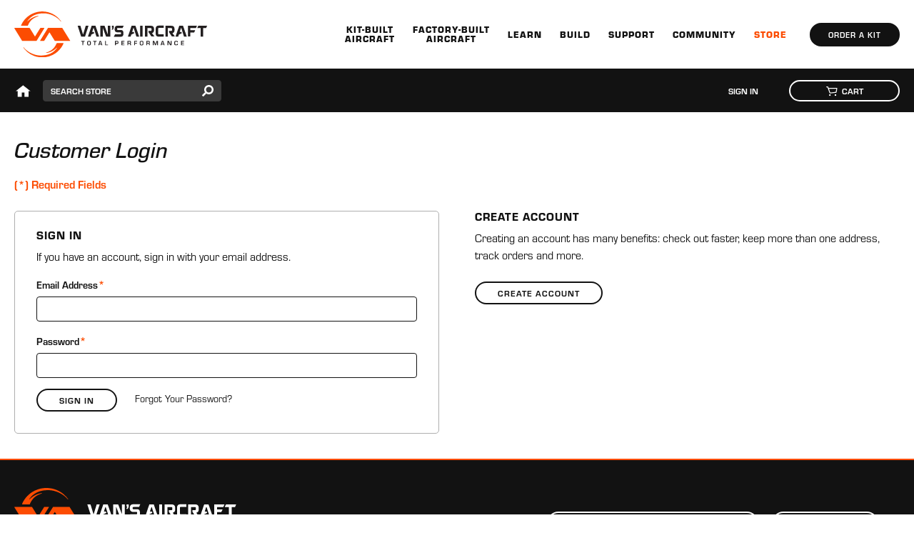

--- FILE ---
content_type: image/svg+xml
request_url: https://www.vansaircraft.com/wp-content/themes/vans-aircraft/dist/images/logo-black.svg
body_size: 1829
content:
<?xml version="1.0" encoding="utf-8"?>
<!--Generator: Adobe Illustrator 23.0.1, SVG Export Plug-In . SVG Version: 6.00 Build 0)-->
<svg xmlns="http://www.w3.org/2000/svg" xmlns:xlink="http://www.w3.org/1999/xlink" id="Layer_1" x="0px" y="0px" style="enable-background:new 0 0 305 73" version="1.1" viewBox="0 0 305 73" xml:space="preserve">
    <style type="text/css">
        .st0{fill:#fc4c02;} .st1{fill:#231F20;}
    </style>
    <g>
        <g>
            <g>
                <g>
                    <path d="M21.7,21.8c3.4-7.8,8.7-11.8,16-14c0,0,0.6-0.1,0.5-0.4s-0.5-0.3-0.5-0.3c-4.5,0.5-10.2,2.4-16.2,8
					c0,0-0.2,0.2-0.3,0.3c-0.1,0.1-0.3,0.2-0.4,0.1c-0.2-0.1,0-0.4,0-0.4C26.5,7.1,34.8,3,46.6,3c10.1,0,21.1,5.4,26.9,12.9
					c0,0,0.2,0.2,0.4,0.1c0.2-0.2,0.1-0.4,0.1-0.4C63.8,1,44.7-4.1,28.6,3.6c-8.3,3.9-14.5,10.6-17.9,18.5c-0.1,0.3,0.1,0.7,0.5,0.7
					H21c0.2,0,0.4-0.1,0.4-0.3C21.5,22.2,21.6,22,21.7,21.8z" class="st0"/>
                </g>
                <g>
                    <path d="M66.7,51.2c-3.4,7.8-8.7,11.8-16,14c0,0-0.6,0.1-0.5,0.4s0.5,0.3,0.5,0.3c4.5-0.5,10.2-2.4,16.2-8
					c0,0,0.2-0.2,0.3-0.3c0.1-0.1,0.3-0.2,0.4-0.1c0.2,0.1,0,0.4,0,0.4c-5.7,8-14,12.1-25.8,12.1c-10.1,0-21.1-5.4-26.9-12.9
					c0,0-0.2-0.2-0.4-0.1c-0.2,0.2-0.1,0.4-0.1,0.4C24.6,72,43.7,77,59.9,69.4c8.3-3.9,14.5-10.6,17.9-18.5c0.1-0.3-0.1-0.7-0.5-0.7
					h-9.8c-0.2,0-0.4,0.1-0.4,0.3C67,50.8,66.9,51,66.7,51.2z" class="st0"/>
                </g>
            </g>
            <g>
                <g>
                    <path d="M47.3,26.2h-5.8c-0.2,0-0.4,0.1-0.5,0.3l-8,13c-0.1,0.2-0.4,0.2-0.5,0l-8-13c-0.1-0.2-0.3-0.3-0.5-0.3H0.4
					c-0.2,0-0.4,0.3-0.3,0.5l12.2,19.9c0.1,0.2,0.3,0.3,0.5,0.3h22c0.2,0,0.4-0.1,0.5-0.3l12.2-19.9C47.7,26.4,47.6,26.2,47.3,26.2z
					" class="st0"/>
                </g>
                <g>
                    <path d="M41.1,46.8h5.8c0.2,0,0.4-0.1,0.5-0.3l8-13c0.1-0.2,0.4-0.2,0.5,0l8,13c0.1,0.2,0.3,0.3,0.5,0.3H88
					c0.2,0,0.4-0.3,0.3-0.5L76.1,26.5c-0.1-0.2-0.3-0.3-0.5-0.3h-22c-0.2,0-0.4,0.1-0.5,0.3L40.8,46.4
					C40.7,46.6,40.8,46.8,41.1,46.8z" class="st0"/>
                </g>
            </g>
        </g>
        <g>
            <path d="M109.1,53.7h-1.3V48h-2v-1.1h5.4V48h-2L109.1,53.7L109.1,53.7z" class="st1"/>
            <path d="M121.1,49.3v1.9c0,2.2-0.9,2.6-2.9,2.6c-2.1,0-2.9-0.4-2.9-2.6v-1.9c0-2.1,0.7-2.5,2.9-2.5
			C120.2,46.8,121.1,47.1,121.1,49.3z M116.6,49.3v1.9c0,1.4,0.3,1.5,1.6,1.5c1.2,0,1.6-0.2,1.6-1.5v-1.9c0-1.3-0.4-1.4-1.6-1.4
			C116.7,47.9,116.6,48.2,116.6,49.3z" class="st1"/>
            <path d="M128,53.7h-1.3V48h-2v-1.1h5.4V48h-2L128,53.7L128,53.7z" class="st1"/>
            <path d="M134.6,52.4l-0.4,1.3h-1.4l2.3-6.9h1.9l2.3,6.9H138l-0.4-1.3H134.6z M136.1,47.8L136.1,47.8l-1.2,3.6h2.4
			L136.1,47.8z" class="st1"/>
            <path d="M145,52.6h3.2v1.1h-4.5v-6.9h1.3V52.6z" class="st1"/>
            <path d="M159.4,46.8h3c1.8,0,2.4,0.4,2.4,2.4c0,1.9-0.7,2.3-2.4,2.3h-1.7v2.2h-1.3V46.8z M162.4,50.3
			c0.9,0,1.1-0.2,1.1-1.2s-0.1-1.2-1.1-1.2h-1.7v2.4H162.4z" class="st1"/>
            <path d="M170.8,49.7h3.2v1.1h-3.2v1.8h3.4v1.1h-4.7v-6.9h4.7V48h-3.4V49.7z" class="st1"/>
            <path d="M180.3,51.4v2.3H179v-6.9h3.5c1.5,0,2.1,0.5,2.1,2.1c0,1-0.1,1.8-1.2,1.9l0,0c0.9,0.1,1.2,0.6,1.2,1.6v1.3
			h-1.3v-1.3c0-0.6-0.2-1-0.9-1C182.4,51.4,180.3,51.4,180.3,51.4z M182.1,50.3c1,0,1.2-0.2,1.2-1.2s-0.2-1.1-1.1-1.1h-1.8v2.3
			H182.1z" class="st1"/>
            <path d="M191,49.8h3.1v1.1H191v2.8h-1.3v-6.9h4.5V48H191V49.8z" class="st1"/>
            <path d="M204.3,49.3v1.9c0,2.2-0.9,2.6-2.9,2.6c-2.1,0-2.9-0.4-2.9-2.6v-1.9c0-2.1,0.7-2.5,2.9-2.5
			C203.4,46.8,204.3,47.1,204.3,49.3z M199.8,49.3v1.9c0,1.4,0.3,1.5,1.6,1.5c1.2,0,1.6-0.2,1.6-1.5v-1.9c0-1.3-0.4-1.4-1.6-1.4
			C200,47.9,199.8,48.2,199.8,49.3z" class="st1"/>
            <path d="M210.2,51.4v2.3h-1.3v-6.9h3.5c1.5,0,2.1,0.5,2.1,2.1c0,1-0.1,1.8-1.2,1.9l0,0c0.9,0.1,1.2,0.6,1.2,1.6v1.3
			h-1.3v-1.3c0-0.6-0.2-1-0.9-1C212.3,51.4,210.2,51.4,210.2,51.4z M212,50.3c1,0,1.2-0.2,1.2-1.2S213,48,212.1,48h-1.8v2.3H212z" class="st1"/>
            <path d="M223.9,53.7h-1.2l-2.2-5.8l0,0l0.1,5.8h-1.3v-6.9h2.1l1.9,5.1l0,0l1.8-5.1h2.2v6.9H226l0.1-5.8l0,0
			L223.9,53.7z" class="st1"/>
            <path d="M233.2,52.4l-0.4,1.3h-1.4l2.3-6.9h1.9l2.3,6.9h-1.3l-0.4-1.3H233.2z M234.7,47.8L234.7,47.8l-1.2,3.6h2.4
			L234.7,47.8z" class="st1"/>
            <path d="M247.4,46.8h1.3v6.9h-2.2l-2.9-5.8l0,0l0.1,5.8h-1.3v-6.9h2.2l2.9,5.8l0,0L247.4,46.8z" class="st1"/>
            <path d="M257.6,49.1v-0.4c0-0.8-0.3-0.9-1.5-0.9c-1.3,0-1.6,0.2-1.6,1.6V51c0,1.4,0.2,1.6,1.6,1.6c1.1,0,1.5,0,1.5-1
			v-0.4h1.3v0.4c0,2.1-1.2,2-2.9,2.1c-2.4,0.1-2.9-0.7-2.9-2.7v-1.6c0-2.2,0.9-2.7,2.9-2.7c1.7,0,2.7,0,2.8,2v0.4H257.6z" class="st1"/>
            <path d="M265.1,49.7h3.2v1.1h-3.2v1.8h3.4v1.1h-4.7v-6.9h4.7V48h-3.4V49.7z" class="st1"/>
        </g>
        <g>
            <path d="M117.4,22.8l-5.5,17.1h-2.1H107h-1.2l-5.5-17.1h4.3l4,13.4h0.4l4-13.4C113,22.8,117.4,22.8,117.4,22.8z" class="st1"/>
            <path d="M152,22.8v17.1h-2.7h-2.5h-1.6l-5-13.4H140v13.4h-4V22.8h2.7h2.3h1.8l5,13.4h0.1V22.8H152z" class="st1"/>
            <path d="M159.3,36.4h8.3c1.2,0,1.2-0.3,1.2-1.7c0-1.3,0-1.6-1.2-1.6h-4.2c-3.5,0-4.6-1.9-4.6-5.2
			c0-3.5,1.3-5.3,4.6-5.3h9.7l-1.7,3.7h-7.3c-1.3,0-1.4,0.3-1.4,1.6c0,1.2,0.1,1.5,1.4,1.5h4.3c3.2,0,4.3,1.7,4.3,5.4
			s-1.1,5.4-4.3,5.4h-10.9L159.3,36.4z" class="st1"/>
            <path d="M199.1,22.8h3.9v17.1h-3.9V22.8z" class="st1"/>
            <path d="M223.7,35.2v-7.8c0-3.2,1.7-4.9,4.7-4.9h8.1v3.7H229c-1.1,0-1.4,0.2-1.4,1.8v6.5c0,1.6,0.3,1.8,1.4,1.8h7.5
			V40h-8.1C225.4,40.1,223.7,38.4,223.7,35.2z" class="st1"/>
            <path d="M278.6,26.5v3.2h7.7l-1.7,3.7h-6v6.4h-3.9v-17h3.9H289l-1.7,3.7H278.6z" class="st1"/>
            <path d="M303.4,26.5h-4.6v13.4h-3.9V26.5h-5.5l1.7-3.7h7.7h6.3L303.4,26.5z" class="st1"/>
            <path d="M157.4,22.8v3.1L156,29h-2l1.4-3.1h-1v-3.1H157.4z" class="st1"/>
            <polygon points="125.7,26.5 130,39.9 134.3,39.9 128.5,22.8 127.2,22.8 124.5,22.8 122.4,22.8 116.5,39.9 120.9,39.9
			121.9,36.7 126.5,34.6 125.9,32.7 123.2,32.7 125.2,26.5 		" class="st1"/>
            <g>
                <path d="M217.8,34.4c2.2-0.5,3.3-2.1,3.3-4.7v-2c0-3.2-1.7-4.9-4.7-4.9h-5.8h-3.9v17.1h3.9V26.5h5.2
				c1.1,0,1.4,0.2,1.4,1.8V29c0,1.6-0.3,1.8-1.4,1.8h-3.4V33l4.6,6.8h4.8L217.8,34.4z" class="st1"/>
            </g>
            <g>
                <path d="M250.2,34.4c2.2-0.5,3.3-2.1,3.3-4.7v-2c0-3.2-1.7-4.9-4.7-4.9H243h-3.9v17.1h3.9V26.5h5.2
				c1.1,0,1.4,0.2,1.4,1.8V29c0,1.6-0.3,1.8-1.4,1.8h-3.4V33l4.6,6.8h4.8L250.2,34.4z" class="st1"/>
            </g>
            <polygon points="189,26.5 193.2,39.9 197.6,39.9 191.7,22.8 190.5,22.8 187.8,22.8 185.6,22.8 179.8,39.9 184.1,39.9
			185.1,36.7 189.8,34.6 189.1,32.7 186.4,32.7 188.4,26.5 		" class="st1"/>
            <polygon points="264.3,26.5 268.5,39.9 272.9,39.9 267,22.8 265.8,22.8 263.1,22.8 261,22.8 255.1,39.9 259.4,39.9
			260.4,36.7 265.1,34.6 264.5,32.7 261.7,32.7 263.7,26.5 		" class="st1"/>
        </g>
    </g>
</svg>


--- FILE ---
content_type: image/svg+xml
request_url: https://www.vansaircraft.com/wp-content/themes/vans-aircraft/dist/images/logo-white-vertical.svg
body_size: 1685
content:
<?xml version="1.0" encoding="utf-8"?>
<svg xmlns="http://www.w3.org/2000/svg" xmlns:xlink="http://www.w3.org/1999/xlink" id="Layer_1" x="0px" y="0px" style="enable-background:new 0 0 180 100" version="1.1" viewBox="0 0 180 100" xml:space="preserve">
    <style type="text/css">
        .st0{fill:#fc4c02;} .st1{fill:#FFFFFF;}
    </style>
    <g>
        <g>
            <g>
                <g>
                    <path d="M70.3,18.3c2.8-6.4,7.1-9.6,13-11.4c0,0,0.5-0.1,0.4-0.3c-0.1-0.3-0.4-0.2-0.4-0.2c-3.6,0.4-8.3,2-13.2,6.5
					c0,0-0.1,0.2-0.3,0.3c-0.1,0.1-0.3,0.1-0.4,0.1c-0.2-0.1,0-0.3,0-0.3C74.3,6.4,81,3.1,90.6,3.1c8.2,0,17.2,4.4,21.9,10.5
					c0,0,0.2,0.2,0.4,0.1c0.2-0.1,0.1-0.4,0.1-0.4c-8.3-11.9-23.9-16-37-9.8c-6.8,3.2-11.8,8.7-14.6,15.1c-0.1,0.3,0.1,0.6,0.4,0.6
					h8c0.2,0,0.3-0.1,0.4-0.2C70.1,18.7,70.2,18.5,70.3,18.3z" class="st0"/>
                </g>
                <g>
                    <path d="M107,42.3c-2.8,6.4-7.1,9.6-13,11.4c0,0-0.5,0.1-0.4,0.3s0.4,0.2,0.4,0.2c3.6-0.4,8.3-2,13.2-6.5
					c0,0,0.1-0.2,0.3-0.3c0.1-0.1,0.3-0.1,0.4-0.1c0.2,0.1,0,0.3,0,0.3c-4.8,6.6-11.5,9.9-21.1,9.9c-8.2,0-17.2-4.4-21.9-10.5
					c0,0-0.2-0.2-0.4-0.1c-0.2,0.1-0.1,0.4-0.1,0.4c8.3,11.9,23.9,16,37,9.8c6.8-3.2,11.8-8.7,14.6-15.1c0.1-0.3-0.1-0.6-0.4-0.6h-8
					c-0.2,0-0.3,0.1-0.4,0.2C107.2,41.9,107.1,42.1,107,42.3z" class="st0"/>
                </g>
            </g>
            <g>
                <g>
                    <path d="M91.2,21.9h-4.7c-0.2,0-0.3,0.1-0.4,0.2l-6.5,10.6c-0.1,0.2-0.3,0.2-0.4,0l-6.5-10.6
					c-0.1-0.1-0.3-0.2-0.4-0.2H53.1c-0.2,0-0.3,0.2-0.2,0.4l10,16.2c0.1,0.1,0.3,0.2,0.4,0.2H81c0.2,0,0.3-0.1,0.4-0.2l10-16.2
					C91.5,22.1,91.4,21.9,91.2,21.9z" class="st0"/>
                </g>
                <g>
                    <path d="M86.1,38.7h4.7c0.2,0,0.3-0.1,0.4-0.2l6.5-10.6c0.1-0.2,0.3-0.2,0.4,0l6.5,10.6c0.1,0.1,0.3,0.2,0.4,0.2
					h19.2c0.2,0,0.3-0.2,0.2-0.4l-10-16.2c-0.1-0.1-0.3-0.2-0.4-0.2H96.1c-0.2,0-0.3,0.1-0.4,0.2l-10,16.2
					C85.8,38.5,85.9,38.7,86.1,38.7z" class="st0"/>
                </g>
            </g>
        </g>
        <g>
            <path d="M24.9,99.3h-1.1v-4.7h-1.6v-0.9h4.4v0.9H25L24.9,99.3L24.9,99.3z" class="st1"/>
            <path d="M34.6,95.7v1.5c0,1.8-0.7,2.1-2.4,2.1s-2.4-0.3-2.4-2.1v-1.5c0-1.7,0.6-2,2.4-2
			C33.8,93.7,34.6,93.9,34.6,95.7z M30.9,95.7v1.5c0,1.1,0.2,1.2,1.3,1.2c1,0,1.3-0.1,1.3-1.2v-1.5c0-1.1-0.4-1.1-1.3-1.1
			C31.1,94.6,31,94.8,30.9,95.7z" class="st1"/>
            <path d="M40.3,99.3h-1.1v-4.7h-1.6v-0.9H42v0.9h-1.6v4.7H40.3z" class="st1"/>
            <path d="M45.6,98.3l-0.4,1.1h-1.1l1.9-5.6h1.6l1.9,5.6h-1.1L48,98.3H45.6z M46.8,94.6L46.8,94.6l-1,2.9h1.9L46.8,94.6
			z" class="st1"/>
            <path d="M54.1,98.4h2.6v0.9H53v-5.6h1.1V98.4z" class="st1"/>
            <path d="M65.8,93.7h2.5c1.5,0,2,0.4,2,1.9c0,1.6-0.5,1.9-2,1.9h-1.4v1.8h-1.1V93.7z M68.2,96.6c0.8,0,0.9-0.2,0.9-0.9
			c0-0.8-0.1-1-0.9-1h-1.4v1.9H68.2z" class="st1"/>
            <path d="M75.1,96h2.6v0.9h-2.6v1.5h2.8v0.9H74v-5.6h3.8v0.9H75L75.1,96L75.1,96z" class="st1"/>
            <path d="M82.8,97.5v1.9h-1.1v-5.6h2.9c1.2,0,1.7,0.4,1.7,1.7c0,0.8,0,1.4-1,1.6l0,0c0.8,0.1,0.9,0.5,0.9,1.3v1h-1.1
			v-1c0-0.5-0.2-0.8-0.7-0.8L82.8,97.5L82.8,97.5z M84.3,96.6c0.8,0,1-0.2,1-1s-0.1-0.9-0.9-0.9h-1.5v1.9H84.3z" class="st1"/>
            <path d="M91.5,96.1H94V97h-2.5v2.3h-1.1v-5.6h3.7v0.9h-2.6V96.1z" class="st1"/>
            <path d="M102.4,95.7v1.5c0,1.8-0.7,2.1-2.4,2.1c-1.7,0-2.4-0.3-2.4-2.1v-1.5c0-1.7,0.6-2,2.4-2
			C101.6,93.7,102.4,93.9,102.4,95.7z M98.7,95.7v1.5c0,1.1,0.2,1.2,1.3,1.2c1,0,1.3-0.1,1.3-1.2v-1.5c0-1.1-0.4-1.1-1.3-1.1
			C98.8,94.6,98.7,94.8,98.7,95.7z" class="st1"/>
            <path d="M107.2,97.5v1.9h-1.1v-5.6h2.9c1.2,0,1.7,0.4,1.7,1.7c0,0.8,0,1.4-1,1.6l0,0c0.8,0.1,0.9,0.5,0.9,1.3v1h-1.1
			v-1c0-0.5-0.2-0.8-0.7-0.8L107.2,97.5L107.2,97.5z M108.6,96.6c0.8,0,1-0.2,1-1s-0.1-0.9-0.9-0.9h-1.5v1.9H108.6z" class="st1"/>
            <path d="M118.3,99.3h-1l-1.8-4.7l0,0l0.1,4.7h-1.1v-5.6h1.7l1.5,4.2l0,0l1.5-4.2h1.8v5.6h-1.1l0.1-4.7l0,0L118.3,99.3
			z" class="st1"/>
            <path d="M125.9,98.3l-0.4,1.1h-1.1l1.9-5.6h1.6l1.9,5.6h-1.1l-0.4-1.1H125.9z M127.1,94.6L127.1,94.6l-1,2.9h1.9
			L127.1,94.6z" class="st1"/>
            <path d="M137.4,93.7h1.1v5.6h-1.8l-2.4-4.7l0,0l0.1,4.7h-1.1v-5.6h1.8l2.4,4.7l0,0L137.4,93.7z" class="st1"/>
            <path d="M145.8,95.6v-0.3c0-0.6-0.3-0.7-1.2-0.7c-1.1,0-1.3,0.2-1.3,1.3v1.2c0,1.1,0.1,1.3,1.3,1.3
			c0.9,0,1.3,0,1.3-0.8v-0.3h1.1v0.4c0,1.7-0.9,1.6-2.3,1.7c-2,0.1-2.3-0.6-2.3-2.2v-1.3c0-1.8,0.7-2.2,2.3-2.2c1.4,0,2.2,0,2.3,1.6
			v0.3H145.8z" class="st1"/>
            <path d="M151.9,96h2.6v0.9h-2.6v1.5h2.8v0.9h-3.9v-5.6h3.8v0.9h-2.8L151.9,96L151.9,96z" class="st1"/>
        </g>
        <g>
            <path d="M20.5,74.1l-4.5,14h-1.7H12h-1l-4.4-14h3.5L13.4,85h0.3L17,74.1H20.5z" class="st1"/>
            <path d="M48.7,74.1V88h-2.2h-2h-1.3L39,77.2h-0.2v10.9h-3.2v-14h2.2h1.8h1.5L45.3,85h0.1V74.1H48.7z" class="st1"/>
            <path d="M54.6,85.2h6.8c1,0,1-0.3,1-1.4s0-1.3-1-1.3H58c-2.8,0-3.8-1.6-3.8-4.3c0-2.8,1.1-4.3,3.8-4.3h7.9L64.5,77
			h-5.9c-1,0-1.2,0.2-1.2,1.3c0,1,0.1,1.2,1.2,1.2h3.5c2.6,0,3.5,1.4,3.5,4.4s-0.9,4.4-3.5,4.4h-8.8L54.6,85.2z" class="st1"/>
            <path d="M87.1,74.1h3.2V88h-3.2V74.1z" class="st1"/>
            <path d="M107.1,84.3v-6.4c0-2.6,1.4-4,3.9-4h6.6V77h-6.1c-0.9,0-1.2,0.2-1.2,1.5v5.3c0,1.3,0.2,1.5,1.2,1.5h6.1v3H111
			C108.4,88.3,107.1,86.9,107.1,84.3z" class="st1"/>
            <path d="M151.8,77.2v2.6h6.2l-1.4,3h-4.9V88h-3.2V74.1h3.2h8.4l-1.4,3L151.8,77.2L151.8,77.2z" class="st1"/>
            <path d="M172,77.2h-3.8v10.9H165V77.2h-4.5l1.4-3h6.3h5.1L172,77.2z" class="st1"/>
            <path d="M53.1,74.1v2.5l-1.2,2.5h-1.7l1.2-2.5h-0.8v-2.5H53.1z" class="st1"/>
            <polygon points="27.3,77.2 30.8,88.1 34.3,88.1 29.5,74.1 28.5,74.1 26.3,74.1 24.6,74.1 19.8,88.1 23.3,88.1
			24.2,85.5 27.9,83.8 27.4,82.2 25.2,82.2 26.8,77.2 		" class="st1"/>
            <g>
                <path d="M102.3,83.6c1.8-0.4,2.7-1.7,2.7-3.9v-1.6c0-2.6-1.4-4-3.9-4h-4.7h-3.2V88h3.2V77.2h4.2
				c0.9,0,1.2,0.2,1.2,1.5v0.6c0,1.3-0.2,1.5-1.2,1.5h-2.7v1.8l3.8,5.6h3.9L102.3,83.6z" class="st1"/>
            </g>
            <g>
                <path d="M128.6,83.6c1.8-0.4,2.7-1.7,2.7-3.9v-1.6c0-2.6-1.4-4-3.9-4h-4.7h-3.2V88h3.2V77.2h4.2
				c0.9,0,1.2,0.2,1.2,1.5v0.6c0,1.3-0.2,1.5-1.2,1.5h-2.7v1.8l3.8,5.6h3.9L128.6,83.6z" class="st1"/>
            </g>
            <polygon points="78.8,77.2 82.3,88.1 85.8,88.1 81,74.1 80,74.1 77.8,74.1 76.1,74.1 71.3,88.1 74.9,88.1 75.7,85.5
			79.4,83.8 78.9,82.2 76.7,82.2 78.3,77.2 		" class="st1"/>
            <polygon points="140.1,77.2 143.6,88.1 147.1,88.1 142.3,74.1 141.4,74.1 139.1,74.1 137.4,74.1 132.6,88.1
			136.2,88.1 137,85.5 140.8,83.8 140.3,82.2 138,82.2 139.7,77.2 		" class="st1"/>
        </g>
    </g>
</svg>


--- FILE ---
content_type: application/javascript; charset=utf-8
request_url: https://store.vansaircraft.com/static/version1764160432/frontend/Vans/vansaircraft/en_US/Vans_ForeverMessages/js/view/checkout-messages-mixin.js
body_size: -472
content:
define(['jquery'], function ($) {
    'use strict';

    // Overrides the onHiddenChange Method to Prevent Checkout Messages/Errors From Automatically Being Hidden
    var mixin = {
        onHiddenChange: function (isHidden) {
            var self = this;
        }
    };

    return function (target) {
        return target.extend(mixin);
    }
});

--- FILE ---
content_type: application/javascript; charset=utf-8
request_url: https://store.vansaircraft.com/static/version1764160432/frontend/Vans/vansaircraft/en_US/js/vans-main.js
body_size: 6499
content:
/**
 * Polyfill for IE9+ so we can use "closest"
 * https://developer.mozilla.org/en-US/docs/Web/API/Element/closest#Browser_compatibility
 */
if (!Element.prototype.matches) {
  Element.prototype.matches = Element.prototype.msMatchesSelector || Element.prototype.webkitMatchesSelector;
}

if (!Element.prototype.closest) {
  Element.prototype.closest = function(s) {
    var el = this;

    do {
      if (el.matches(s)) {
        return el;
      }
      el = el.parentElement || el.parentNode;
    } while (el !== null && el.nodeType === 1);
    return null;
  };
}

/*\
|*|
|*|  :: cookies.js ::
|*|
|*|  A complete cookies reader/writer framework with full unicode support.
|*|
|*|  Revision #3 - July 13th, 2017
|*|
|*|  https://developer.mozilla.org/en-US/docs/Web/API/document.cookie
|*|  https://developer.mozilla.org/User:fusionchess
|*|  https://github.com/madmurphy/cookies.js
|*|
|*|  This framework is released under the GNU Public License, version 3 or later.
|*|  http://www.gnu.org/licenses/gpl-3.0-standalone.html
|*|
|*|  Syntaxes:
|*|
|*|  * docCookies.setItem(name, value[, end[, path[, domain[, secure]]]])
|*|  * docCookies.getItem(name)
|*|  * docCookies.removeItem(name[, path[, domain]])
|*|  * docCookies.hasItem(name)
|*|  * docCookies.keys()
|*|
\*/

var docCookies = {
  getItem: function(sKey) {
    if (!sKey) {
      return null;
    }
    return (
      decodeURIComponent(
        document.cookie.replace(
          new RegExp(
            '(?:(?:^|.*;)\\s*' + encodeURIComponent(sKey).replace(/[\-\.\+\*]/g, '\\$&') + '\\s*\\=\\s*([^;]*).*$)|^.*$'
          ),
          '$1'
        )
      ) || null
    );
  },
  setItem: function(sKey, sValue, vEnd, sPath, sDomain, bSecure) {
    if (!sKey || /^(?:expires|max\-age|path|domain|secure)$/i.test(sKey)) {
      return false;
    }
    var sExpires = '';
    if (vEnd) {
      switch (vEnd.constructor) {
        case Number:
          sExpires = vEnd === Infinity ? '; expires=Fri, 31 Dec 9999 23:59:59 GMT' : '; max-age=' + vEnd;
          /*
          Note: Despite officially defined in RFC 6265, the use of `max-age` is not compatible with any
          version of Internet Explorer, Edge and some mobile browsers. Therefore passing a number to
          the end parameter might not work as expected. A possible solution might be to convert the the
          relative time to an absolute time. For instance, replacing the previous line with:
          */
          /*
          sExpires = vEnd === Infinity ? "; expires=Fri, 31 Dec 9999 23:59:59 GMT" : "; expires=" + (new Date(vEnd * 1e3 + Date.now())).toUTCString();
          */
          break;
        case String:
          sExpires = '; expires=' + vEnd;
          break;
        case Date:
          sExpires = '; expires=' + vEnd.toUTCString();
          break;
      }
    }
    document.cookie =
      encodeURIComponent(sKey) +
      '=' +
      encodeURIComponent(sValue) +
      sExpires +
      (sDomain ? '; domain=' + sDomain : '') +
      (sPath ? '; path=' + sPath : '') +
      (bSecure ? '; secure' : '');
    return true;
  },
  removeItem: function(sKey, sPath, sDomain) {
    if (!this.hasItem(sKey)) {
      return false;
    }
    document.cookie =
      encodeURIComponent(sKey) +
      '=; expires=Thu, 01 Jan 1970 00:00:00 GMT' +
      (sDomain ? '; domain=' + sDomain : '') +
      (sPath ? '; path=' + sPath : '');
    return true;
  },
  hasItem: function(sKey) {
    if (!sKey || /^(?:expires|max\-age|path|domain|secure)$/i.test(sKey)) {
      return false;
    }
    return new RegExp('(?:^|;\\s*)' + encodeURIComponent(sKey).replace(/[\-\.\+\*]/g, '\\$&') + '\\s*\\=').test(
      document.cookie
    );
  },
  keys: function() {
    var aKeys = document.cookie
      .replace(/((?:^|\s*;)[^\=]+)(?=;|$)|^\s*|\s*(?:\=[^;]*)?(?:\1|$)/g, '')
      .split(/\s*(?:\=[^;]*)?;\s*/);
    for (var nLen = aKeys.length, nIdx = 0; nIdx < nLen; nIdx++) {
      aKeys[nIdx] = decodeURIComponent(aKeys[nIdx]);
    }
    return aKeys;
  }
};

/* ========================================================================
 * DOM-based Routing
 * Based on http://goo.gl/EUTi53 by Paul Irish
 *
 * Only fires on body classes that match. If a body class contains a dash,
 * replace the dash with an underscore when adding it to the object below.
 *
 * .noConflict()
 * The routing is enclosed within an anonymous function so that you can
 * always reference jQuery with $, even when in .noConflict() mode.
 * ======================================================================== */

/**
 * Print page section
 */
function printAircraftTablesElement(element_id) {
  var content = document.getElementById(element_id).innerHTML;
  var new_window = window.open('', 'Print', 'height=600,width=800');

  new_window.document.write(
    '<html><head> ' +
      '<title>' +
      helpers.site_name +
      '</title>' +
      '<link rel="stylesheet" href="https://use.typekit.net/opi5btm.css">' +
      '<link rel="stylesheet" id="sage/css-css" href="' +
      helpers.site_url +
      '/wp-content/themes/vans-aircraft/dist/styles/main.css" type="text/css" media="all">' +
      '<style>' +
      'body { padding: 40px; } .button, .print-button { display: none; } .logo { display: block; width: 300px; margin-bottom: 4rem; } ' +
      '</style>' +
      '</head>' +
      '<body class="print-popup">' +
      '<img class="logo" src="' +
      helpers.site_url +
      '/wp-content/themes/vans-aircraft/dist/images/logo-black.svg" alt="">' +
      content +
      '<script>window.onload = function() { window.print(); };</script>' +
      '</body>' +
      '</html>'
  );

  new_window.document.close();
  // new_window.focus();
  // new_window.print();
  // do not automatically close the window since styles may not be loaded quick enough
  // new_window.close();

  // return true;
}

(function($) {
  'use strict';

  // Use this variable to set up the common and page specific functions. If you
  // rename this variable, you will also need to rename the namespace below.
  var Sage = {
    // All pages
    common: {
      init: function() {
        // JavaScript to be fired on all pages

        /**
         * Warn on external links
         */
        // $('a:not([href="' + helpers.site_url + '"])').on('click', function() {
        //   var fancybox = $(this).attr('data-fancybox');
        //   var href = $(this).attr('href');

        //   if (typeof fancybox !== typeof undefined && fancybox !== false) {
        //     // false alarm, it's a popup link to allow it
        //     return true;
        //   } else if ($(this).hasClass('js-next-section-link') || href.charAt(0) === '#') {
        //     return true;
        //   } else {
        //     return confirm(
        //       "You are now leaving the Van's Aircraft website. Any info pertained to Van's Aircraft on 3rd party sites may not be accurate and/or represent the views and opinions of Van's Aircraft."
        //     );
        //   }
        // });

        /**
         * Fitvids
         */
        $('body').fitVids();

        /**
         * Flickity slideshow for Home Gallery
         */
        if ($('.js-hero-gallery .js-hero-gallery-slide').length > 1) {
          var slide_timeout = $('.js-hero-gallery').data('timeout');
          var $hero_gallery = $('.js-hero-gallery').flickity({
            // options
            draggable: true,
            wrapAround: true,
            adaptiveHeight: true,
            setGallerySize: false,
            pageDots: true,
            prevNextButtons: true,
            autoPlay: slide_timeout,
            pauseAutoPlayOnHover: false,
            cellSelector: '.js-hero-gallery-slide',
            imagesLoaded: true
          });

          // chrome won't autoplay videos in flickity so... trigger only when selected
          var flickity_hero_gallery = $hero_gallery.data('flickity');

          var playVideoOnSelect = function() {
            var video = flickity_hero_gallery.selectedElement.querySelector('video');

            $hero_gallery.find('video').each(function(i, video) {
              video.pause();
            });

            if (null !== video) {
              video.play();
            }
          };

          playVideoOnSelect();

          $hero_gallery.on('select.flickity', playVideoOnSelect);
        }

        /**
         * Flickity slideshow for First Flight
         */
        if ($('.js-firstflight-gallery .js-firstflight-gallery-slide').length > 1) {
          var $gallery = $('.js-firstflight-gallery').flickity({
            // options
            draggable: true,
            wrapAround: true,
            adaptiveHeight: true,
            setGallerySize: true,
            pageDots: false,
            prevNextButtons: false,
            autoPlay: false,
            pauseAutoPlayOnHover: true,
            cellSelector: '.js-firstflight-gallery-slide',
            imagesLoaded: true
          });

          // gallery controls
          if ($('.js-firstflight-control-gallery').length > 0) {
            $('.js-firstflight-control-gallery').flickity({
              asNavFor: '.js-firstflight-gallery',
              contain: true,
              cellAlign: 'left',
              wrapAround: false,
              pageDots: false,
              prevNextButtons: false,
              autoPlay: false,
              pauseAutoPlayOnHover: true,
              cellSelector: '.js-firstflight-control-gallery-slide',
              imagesLoaded: true
            });
          }

          var pauseVideos = function() {
            $gallery.find('video').each(function(i, video) {
              video.pause();
            });
          };

          var resizeSlides = function() {
            $gallery.flickity('resize'); // videos aren't sizing right
          };

          $gallery.on('select.flickity', pauseVideos);
          $gallery.on('settle.flickity', resizeSlides);
        }

        /**
         * Isotope gallery
         */
        $('.js-isotope-gallery').isotope({
          itemSelector: '.module-image-gallery__wrapper',
          percentPosition: true,
          masonry: {
            columnWidth: '.module-image-gallery__grid-sizer',
            gutter: '.module-image-gallery__gutter-sizer'
          }
        });

        /**
         * "Next section" link
         */
        $('.js-next-section-link').on('click', function(e) {
          e.preventDefault();

          var $parent_section = $(this).parents('section');
          var $next_section = $parent_section.next();
          var next_section_top = 0;
          var offset = 0;

          if ($next_section.offset() !== undefined) {
            next_section_top = $next_section.offset().top;

            $('html,body').animate({ scrollTop: next_section_top - offset }, 800);
          }
        });

        /**
         * Parallax elements
         */
        if ($('.parallax').length > 0) {
          var rellax = new Rellax('.parallax');
        }

        /**
         * Detect user is tabbing and add focus ring
         * https://hackernoon.com/removing-that-ugly-focus-ring-and-keeping-it-too-6c8727fefcd2
         */
        function handleFirstTab(e) {
          if (e.keyCode === 9) {
            // the "I am a keyboard user" key
            document.body.classList.remove('user-is-not-tabbing');
            window.removeEventListener('keydown', handleFirstTab);
          }
        }
        window.addEventListener('keydown', handleFirstTab);

        /*
         * Primary Menu: remove links from top-level items with submenus
         */
        $(
          '.js-main-menu li.menu-item-has-children > a[href="#"], .js-footer-menu li.menu-item-has-children > a[href="#"]'
        ).removeAttr('href');

        // for MMenu, change the <a> to a <span> so the entire item will link to the submenu
        $('.js-main-menu-mobile li.menu-item-has-children > a[href="#"]').each(function() {
          var text = $(this).html();
          $(this).removeAttr('href');
          $(this).replaceWith('<span>' + text + '</span>');
        });

        /**
         * Mobile menu
         */
        $('.banner__nav-primary-mobile').mmenu(
          {
            // options
            navbars: [
              {
                position: 'bottom',
                content: [
                  '<a href="' +
                    helpers.menu_order_url +
                    '" class="mm-menu__nav-button">' +
                    helpers.menu_order_text +
                    '</a>'
                ]
              }
            ],
            extensions: ['fullscreen'],
            keyboardNavigation: {
              enable: true,
              enhance: true
            }
          },
          {
            // configuration
            offCanvas: {
              // pageNodetype: 'section',
              pageSelector: '.page-wrapper'
            },
            classNames: {
              selected: 'active'
            }
          }
        );

        var mobile_mmenu_api = $('#mobile-menu').data('mmenu');

        $('.js-toggle-mobile-menu').click(function() {
          if ($(this).attr('aria-expanded') === 'false') {
            mobile_mmenu_api.open();
            $(this).attr('aria-expanded', 'true');
          } else {
            mobile_mmenu_api.close();
            $(this).attr('aria-expanded', 'false');
          }
        });

        /**
         * Primary Menu: Hide on scroll
         * https://www.html5rocks.com/en/tutorials/speed/animations/
         */
        var header_lastKnownScrollY = 0;
        var header_lastUpdatedScrollY = 0;
        var header_scrollCheck = false;
        var header_visible = false;

        function isHidden(element) {
          var style = window.getComputedStyle(element);
          return style.display === 'none';
        }

        function isMobile() {
          // since our MQs are in ems, instead of checking for the screen width we will instead look to see if the mobile menu toggle is visible
          return !isHidden($('.js-toggle-mobile-menu')[0]);
        }

        function headerUpdatePosition() {
          var currentScrollY = header_lastKnownScrollY;
          var $header = $('.banner');
          var headerHeight = $header.outerHeight();
          var scrollingDown = true;
          var nearTopParallaxFactor = 1.8; // 1 = 1 to 1 scroll, higher numbers => slower

          if (currentScrollY < header_lastUpdatedScrollY) {
            scrollingDown = false;
          }

          header_scrollCheck = false;

          // near the top?
          if (currentScrollY / nearTopParallaxFactor < headerHeight) {
            // if we are near to the top...
            var newPositionY = currentScrollY / nearTopParallaxFactor;

            if (currentScrollY === 0 || !header_visible) {
              //...and we are either at the very top of the page OR not already showing the header...
              // ...parallax the header
              $header.removeClass('has-transition');
              header_visible = false;
              $header.css('transform', 'translateY(-' + newPositionY + 'px)');
              $('body').addClass('menu-hidden');
            }
          } else {
            // we are not near the top so...
            $header.addClass('has-transition');

            if (scrollingDown) {
              // ...if scrolling down, hide the header
              header_visible = false;
              $header.css('transform', 'translateY(-' + headerHeight + 'px)');
              $('body').addClass('menu-hidden');
            } else {
              // ...if scrolling up, show the header
              header_visible = true;
              $header.css('transform', 'translateY(0)');
              $('body').removeClass('menu-hidden');
            }
          }

          // update globals
          header_lastUpdatedScrollY = currentScrollY;
        }

        function headerOnScroll() {
          header_lastKnownScrollY = window.pageYOffset;

          if (!header_scrollCheck) {
            requestAnimationFrame(headerUpdatePosition);
            header_scrollCheck = true;
          }
        }

        window.addEventListener('scroll', headerOnScroll, false);

        /*
         * Primary Menu: accessible menu dropdowns
         * https://www.w3.org/WAI/tutorials/menus/flyout/#flyoutnavkbbtn
         */
        var menuItems1 = document.querySelectorAll('.js-main-menu > li.menu-item-has-children');
        var timerCloseMenuAction; // menu timer needs global scope

        function closeOpenMenuItems() {
          var menu = document.querySelector('.js-main-menu');
          var opennav = document.querySelector('.js-main-menu li.menu-item-has-children[aria-expanded="true"]');

          if (opennav) {
            menu.classList.remove('submenu-open');
            opennav.setAttribute('aria-expanded', 'false');
          }
        }

        Array.prototype.forEach.call(menuItems1, function(el, i) {
          var btn = document.createElement('button');

          // add button to drop-down items
          var activatingA = el.querySelector('a');
          btn.innerHTML =
            '<span><span class="screen-reader-text">Show submenu for ' + activatingA.text + '</span></span>';
          activatingA.parentNode.insertBefore(btn, activatingA.nextSibling); // insert directly after <a>

          // set aria expanded intitial state
          el.setAttribute('aria-expanded', false);

          // handle mouseover
          el.addEventListener('mouseover', function(event) {
            clearTimeout(timerCloseMenuAction);
            closeOpenMenuItems();
            this.setAttribute('aria-expanded', 'true');

            var menu = document.querySelector('.js-main-menu');
            menu.classList.add('submenu-open');
          });

          // handle mouseout
          el.addEventListener('mouseout', function(event) {
            timerCloseMenuAction = setTimeout(closeOpenMenuItems, 500);
          });

          // handle button click
          el.querySelector('li.menu-item-has-children > button').addEventListener('click', function(event) {
            var ariaExpanded = this.parentNode.getAttribute('aria-expanded');
            var menu = document.querySelector('.js-main-menu');

            if (ariaExpanded === 'false') {
              this.parentNode.setAttribute('aria-expanded', 'true');
              menu.classList.add('submenu-open');
            } else {
              this.parentNode.setAttribute('aria-expanded', 'false');
              menu.classList.remove('submenu-open');
            }
            event.preventDefault();
          });

          // handle focus and blur events on drop-down items
          var links = el.querySelectorAll('a');
          Array.prototype.forEach.call(links, function(el, i) {
            el.addEventListener('focus', function() {
              if (timerCloseMenuAction) {
                clearTimeout(timerCloseMenuAction);
                timerCloseMenuAction = null;
              }
            });
            el.addEventListener('blur', function(event) {
              timerCloseMenuAction = setTimeout(closeOpenMenuItems, 500);
            });
          });
        });

        /**
         * Hero gallery announcements: close event
         */
        $('.js-announcement-close').on('click', function() {
          var $announcement = $(this).parents('.module-hero-gallery__announcement');
          $announcement.addClass('module-hero-gallery__announcement--hide');
          var id = $announcement.attr('id');

          // set cookie
          docCookies.setItem('announcement-' + id, true, 60 * 60 * 12, '/'); // expires in 12 hours, applies to all paths
        });

        /**
         * Hero gallery announcements: Hide announcement if previously hidden via cookie
         */
        $('.js-hero-announcement').each(function() {
          var id = $(this).attr('id');
          if (!docCookies.getItem('announcement-' + id)) {
            $(this).fadeIn();
          }
        });

        /**
         * Service page category (doc type) change event
         */
        $('.js-service-cat').on('change', function() {
          var cat_value = $(this).val();
          var tag_value = $('.js-service-tag').val();
          var full_address = window.location.href;
          var page_address = full_address.split('?')[0];

          if (cat_value !== '') {
            window.location.href = page_address + '?aircraft=' + tag_value + '&doctype=' + cat_value;
          }
        });

        /**
         * Service page tag (aircraft) change event
         */
        $('.js-service-tag').on('change', function() {
          var tag_value = $(this).val();
          var full_address = window.location.href;
          var page_address = full_address.split('?')[0];

          if (tag_value !== '') {
            window.location.href = page_address + '?aircraft=' + tag_value + '&doctype=all';
          }
        });

        /**
         * Helper function to determine is an element is in the viewport
         */
        $.fn.isInViewport = function() {
          var elementTop = $(this).offset().top;
          var elementBottom = elementTop + $(this).outerHeight();
          var viewportTop = $(window).scrollTop();
          var viewportBottom = viewportTop + $(window).height();
          return elementBottom > viewportTop && elementTop < viewportBottom;
        };

        /**
         * Gravity Forms: sticky second column
         */
        if ($('.gform_wrapper .column-count-2-of-2').length === 1) {
          setInterval(function() {
            if (!$('.module-hero-simple').isInViewport()) {
              // we've scrolled down below the hero so add some padding
              $('.gform_wrapper .column-count-2-of-2').addClass('top-padding');
            } else {
              $('.gform_wrapper .column-count-2-of-2').removeClass('top-padding');
            }
          }, 226);
        }

        /**
         * Responsive mod for Table Style 1 (.table-style-1)
         */
        $('.table-style-1').wrap('<div class="table-scroll-wrap"></div>');

        /**
         * Toggle display of menu search form
         */
        var menu_search_toggle_buttons = document.querySelectorAll('.menu-toggle-search');
        Array.prototype.forEach.call(menu_search_toggle_buttons, function(toggleButton) {
          toggleButton.addEventListener('click', function(event) {
            var target = event.target;
            var targetParent = target.parentNode;
            var form = targetParent.querySelector('form');
            var searchInput = form.querySelector('.search-field');

            // show form elements
            target.setAttribute('aria-expanded', 'true');

            // set focus
            searchInput.focus();
          });
        });

        /**
         * Hide the menu search form
         */
        function hideMenuSearchForm() {
          Array.prototype.forEach.call(menu_search_toggle_buttons, function(toggleButton) {
            // show form elements
            toggleButton.setAttribute('aria-expanded', 'false');
          });
        }

        /**
         * Hide the search form if document click is outside the form
         */
        document.addEventListener('click', function(event) {
          if (event.target.closest('.menu-search') === null) {
            hideMenuSearchForm();
          }
        });
      },
      finalize: function() {
        // JavaScript to be fired on all pages, after page specific JS is fired
      }
    }
  };

  // The routing fires all common scripts, followed by the page specific scripts.
  // Add additional events for more control over timing e.g. a finalize event
  var UTIL = {
    fire: function(func, funcname, args) {
      var fire;
      var namespace = Sage;
      funcname = funcname === undefined ? 'init' : funcname;
      fire = func !== '';
      fire = fire && namespace[func];
      fire = fire && typeof namespace[func][funcname] === 'function';

      if (fire) {
        namespace[func][funcname](args);
      }
    },
    loadEvents: function() {
      // Fire common init JS
      UTIL.fire('common');

      // Fire page-specific init JS, and then finalize JS
      $.each(document.body.className.replace(/-/g, '_').split(/\s+/), function(i, classnm) {
        UTIL.fire(classnm);
        UTIL.fire(classnm, 'finalize');
      });

      // Fire common finalize JS
      UTIL.fire('common', 'finalize');
    }
  };

  // Load Events
  $(document).ready(UTIL.loadEvents);
})(jQuery); // Fully reference jQuery after this point.
